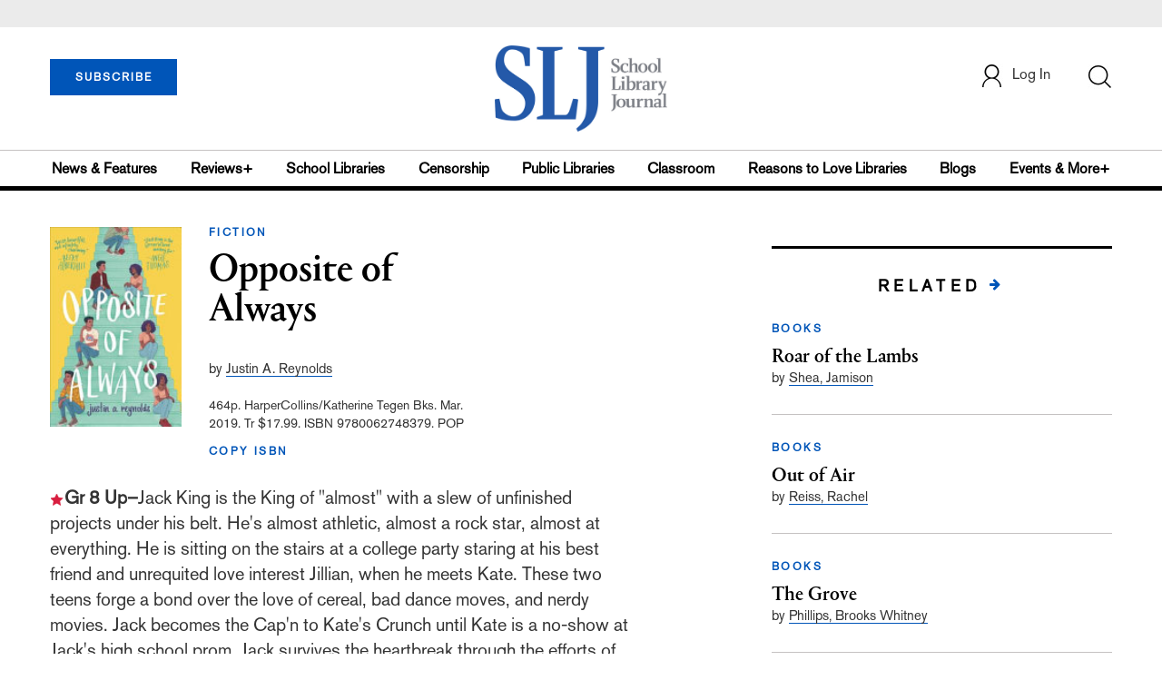

--- FILE ---
content_type: text/html; charset=utf-8
request_url: https://www.google.com/recaptcha/api2/anchor?ar=1&k=6Le9jGEUAAAAACT1ef5qtJgtOLcmDi4oBG0aotm8&co=aHR0cHM6Ly93d3cuc2xqLmNvbTo0NDM.&hl=en&v=PoyoqOPhxBO7pBk68S4YbpHZ&size=normal&anchor-ms=20000&execute-ms=30000&cb=g8g59clpa01i
body_size: 49335
content:
<!DOCTYPE HTML><html dir="ltr" lang="en"><head><meta http-equiv="Content-Type" content="text/html; charset=UTF-8">
<meta http-equiv="X-UA-Compatible" content="IE=edge">
<title>reCAPTCHA</title>
<style type="text/css">
/* cyrillic-ext */
@font-face {
  font-family: 'Roboto';
  font-style: normal;
  font-weight: 400;
  font-stretch: 100%;
  src: url(//fonts.gstatic.com/s/roboto/v48/KFO7CnqEu92Fr1ME7kSn66aGLdTylUAMa3GUBHMdazTgWw.woff2) format('woff2');
  unicode-range: U+0460-052F, U+1C80-1C8A, U+20B4, U+2DE0-2DFF, U+A640-A69F, U+FE2E-FE2F;
}
/* cyrillic */
@font-face {
  font-family: 'Roboto';
  font-style: normal;
  font-weight: 400;
  font-stretch: 100%;
  src: url(//fonts.gstatic.com/s/roboto/v48/KFO7CnqEu92Fr1ME7kSn66aGLdTylUAMa3iUBHMdazTgWw.woff2) format('woff2');
  unicode-range: U+0301, U+0400-045F, U+0490-0491, U+04B0-04B1, U+2116;
}
/* greek-ext */
@font-face {
  font-family: 'Roboto';
  font-style: normal;
  font-weight: 400;
  font-stretch: 100%;
  src: url(//fonts.gstatic.com/s/roboto/v48/KFO7CnqEu92Fr1ME7kSn66aGLdTylUAMa3CUBHMdazTgWw.woff2) format('woff2');
  unicode-range: U+1F00-1FFF;
}
/* greek */
@font-face {
  font-family: 'Roboto';
  font-style: normal;
  font-weight: 400;
  font-stretch: 100%;
  src: url(//fonts.gstatic.com/s/roboto/v48/KFO7CnqEu92Fr1ME7kSn66aGLdTylUAMa3-UBHMdazTgWw.woff2) format('woff2');
  unicode-range: U+0370-0377, U+037A-037F, U+0384-038A, U+038C, U+038E-03A1, U+03A3-03FF;
}
/* math */
@font-face {
  font-family: 'Roboto';
  font-style: normal;
  font-weight: 400;
  font-stretch: 100%;
  src: url(//fonts.gstatic.com/s/roboto/v48/KFO7CnqEu92Fr1ME7kSn66aGLdTylUAMawCUBHMdazTgWw.woff2) format('woff2');
  unicode-range: U+0302-0303, U+0305, U+0307-0308, U+0310, U+0312, U+0315, U+031A, U+0326-0327, U+032C, U+032F-0330, U+0332-0333, U+0338, U+033A, U+0346, U+034D, U+0391-03A1, U+03A3-03A9, U+03B1-03C9, U+03D1, U+03D5-03D6, U+03F0-03F1, U+03F4-03F5, U+2016-2017, U+2034-2038, U+203C, U+2040, U+2043, U+2047, U+2050, U+2057, U+205F, U+2070-2071, U+2074-208E, U+2090-209C, U+20D0-20DC, U+20E1, U+20E5-20EF, U+2100-2112, U+2114-2115, U+2117-2121, U+2123-214F, U+2190, U+2192, U+2194-21AE, U+21B0-21E5, U+21F1-21F2, U+21F4-2211, U+2213-2214, U+2216-22FF, U+2308-230B, U+2310, U+2319, U+231C-2321, U+2336-237A, U+237C, U+2395, U+239B-23B7, U+23D0, U+23DC-23E1, U+2474-2475, U+25AF, U+25B3, U+25B7, U+25BD, U+25C1, U+25CA, U+25CC, U+25FB, U+266D-266F, U+27C0-27FF, U+2900-2AFF, U+2B0E-2B11, U+2B30-2B4C, U+2BFE, U+3030, U+FF5B, U+FF5D, U+1D400-1D7FF, U+1EE00-1EEFF;
}
/* symbols */
@font-face {
  font-family: 'Roboto';
  font-style: normal;
  font-weight: 400;
  font-stretch: 100%;
  src: url(//fonts.gstatic.com/s/roboto/v48/KFO7CnqEu92Fr1ME7kSn66aGLdTylUAMaxKUBHMdazTgWw.woff2) format('woff2');
  unicode-range: U+0001-000C, U+000E-001F, U+007F-009F, U+20DD-20E0, U+20E2-20E4, U+2150-218F, U+2190, U+2192, U+2194-2199, U+21AF, U+21E6-21F0, U+21F3, U+2218-2219, U+2299, U+22C4-22C6, U+2300-243F, U+2440-244A, U+2460-24FF, U+25A0-27BF, U+2800-28FF, U+2921-2922, U+2981, U+29BF, U+29EB, U+2B00-2BFF, U+4DC0-4DFF, U+FFF9-FFFB, U+10140-1018E, U+10190-1019C, U+101A0, U+101D0-101FD, U+102E0-102FB, U+10E60-10E7E, U+1D2C0-1D2D3, U+1D2E0-1D37F, U+1F000-1F0FF, U+1F100-1F1AD, U+1F1E6-1F1FF, U+1F30D-1F30F, U+1F315, U+1F31C, U+1F31E, U+1F320-1F32C, U+1F336, U+1F378, U+1F37D, U+1F382, U+1F393-1F39F, U+1F3A7-1F3A8, U+1F3AC-1F3AF, U+1F3C2, U+1F3C4-1F3C6, U+1F3CA-1F3CE, U+1F3D4-1F3E0, U+1F3ED, U+1F3F1-1F3F3, U+1F3F5-1F3F7, U+1F408, U+1F415, U+1F41F, U+1F426, U+1F43F, U+1F441-1F442, U+1F444, U+1F446-1F449, U+1F44C-1F44E, U+1F453, U+1F46A, U+1F47D, U+1F4A3, U+1F4B0, U+1F4B3, U+1F4B9, U+1F4BB, U+1F4BF, U+1F4C8-1F4CB, U+1F4D6, U+1F4DA, U+1F4DF, U+1F4E3-1F4E6, U+1F4EA-1F4ED, U+1F4F7, U+1F4F9-1F4FB, U+1F4FD-1F4FE, U+1F503, U+1F507-1F50B, U+1F50D, U+1F512-1F513, U+1F53E-1F54A, U+1F54F-1F5FA, U+1F610, U+1F650-1F67F, U+1F687, U+1F68D, U+1F691, U+1F694, U+1F698, U+1F6AD, U+1F6B2, U+1F6B9-1F6BA, U+1F6BC, U+1F6C6-1F6CF, U+1F6D3-1F6D7, U+1F6E0-1F6EA, U+1F6F0-1F6F3, U+1F6F7-1F6FC, U+1F700-1F7FF, U+1F800-1F80B, U+1F810-1F847, U+1F850-1F859, U+1F860-1F887, U+1F890-1F8AD, U+1F8B0-1F8BB, U+1F8C0-1F8C1, U+1F900-1F90B, U+1F93B, U+1F946, U+1F984, U+1F996, U+1F9E9, U+1FA00-1FA6F, U+1FA70-1FA7C, U+1FA80-1FA89, U+1FA8F-1FAC6, U+1FACE-1FADC, U+1FADF-1FAE9, U+1FAF0-1FAF8, U+1FB00-1FBFF;
}
/* vietnamese */
@font-face {
  font-family: 'Roboto';
  font-style: normal;
  font-weight: 400;
  font-stretch: 100%;
  src: url(//fonts.gstatic.com/s/roboto/v48/KFO7CnqEu92Fr1ME7kSn66aGLdTylUAMa3OUBHMdazTgWw.woff2) format('woff2');
  unicode-range: U+0102-0103, U+0110-0111, U+0128-0129, U+0168-0169, U+01A0-01A1, U+01AF-01B0, U+0300-0301, U+0303-0304, U+0308-0309, U+0323, U+0329, U+1EA0-1EF9, U+20AB;
}
/* latin-ext */
@font-face {
  font-family: 'Roboto';
  font-style: normal;
  font-weight: 400;
  font-stretch: 100%;
  src: url(//fonts.gstatic.com/s/roboto/v48/KFO7CnqEu92Fr1ME7kSn66aGLdTylUAMa3KUBHMdazTgWw.woff2) format('woff2');
  unicode-range: U+0100-02BA, U+02BD-02C5, U+02C7-02CC, U+02CE-02D7, U+02DD-02FF, U+0304, U+0308, U+0329, U+1D00-1DBF, U+1E00-1E9F, U+1EF2-1EFF, U+2020, U+20A0-20AB, U+20AD-20C0, U+2113, U+2C60-2C7F, U+A720-A7FF;
}
/* latin */
@font-face {
  font-family: 'Roboto';
  font-style: normal;
  font-weight: 400;
  font-stretch: 100%;
  src: url(//fonts.gstatic.com/s/roboto/v48/KFO7CnqEu92Fr1ME7kSn66aGLdTylUAMa3yUBHMdazQ.woff2) format('woff2');
  unicode-range: U+0000-00FF, U+0131, U+0152-0153, U+02BB-02BC, U+02C6, U+02DA, U+02DC, U+0304, U+0308, U+0329, U+2000-206F, U+20AC, U+2122, U+2191, U+2193, U+2212, U+2215, U+FEFF, U+FFFD;
}
/* cyrillic-ext */
@font-face {
  font-family: 'Roboto';
  font-style: normal;
  font-weight: 500;
  font-stretch: 100%;
  src: url(//fonts.gstatic.com/s/roboto/v48/KFO7CnqEu92Fr1ME7kSn66aGLdTylUAMa3GUBHMdazTgWw.woff2) format('woff2');
  unicode-range: U+0460-052F, U+1C80-1C8A, U+20B4, U+2DE0-2DFF, U+A640-A69F, U+FE2E-FE2F;
}
/* cyrillic */
@font-face {
  font-family: 'Roboto';
  font-style: normal;
  font-weight: 500;
  font-stretch: 100%;
  src: url(//fonts.gstatic.com/s/roboto/v48/KFO7CnqEu92Fr1ME7kSn66aGLdTylUAMa3iUBHMdazTgWw.woff2) format('woff2');
  unicode-range: U+0301, U+0400-045F, U+0490-0491, U+04B0-04B1, U+2116;
}
/* greek-ext */
@font-face {
  font-family: 'Roboto';
  font-style: normal;
  font-weight: 500;
  font-stretch: 100%;
  src: url(//fonts.gstatic.com/s/roboto/v48/KFO7CnqEu92Fr1ME7kSn66aGLdTylUAMa3CUBHMdazTgWw.woff2) format('woff2');
  unicode-range: U+1F00-1FFF;
}
/* greek */
@font-face {
  font-family: 'Roboto';
  font-style: normal;
  font-weight: 500;
  font-stretch: 100%;
  src: url(//fonts.gstatic.com/s/roboto/v48/KFO7CnqEu92Fr1ME7kSn66aGLdTylUAMa3-UBHMdazTgWw.woff2) format('woff2');
  unicode-range: U+0370-0377, U+037A-037F, U+0384-038A, U+038C, U+038E-03A1, U+03A3-03FF;
}
/* math */
@font-face {
  font-family: 'Roboto';
  font-style: normal;
  font-weight: 500;
  font-stretch: 100%;
  src: url(//fonts.gstatic.com/s/roboto/v48/KFO7CnqEu92Fr1ME7kSn66aGLdTylUAMawCUBHMdazTgWw.woff2) format('woff2');
  unicode-range: U+0302-0303, U+0305, U+0307-0308, U+0310, U+0312, U+0315, U+031A, U+0326-0327, U+032C, U+032F-0330, U+0332-0333, U+0338, U+033A, U+0346, U+034D, U+0391-03A1, U+03A3-03A9, U+03B1-03C9, U+03D1, U+03D5-03D6, U+03F0-03F1, U+03F4-03F5, U+2016-2017, U+2034-2038, U+203C, U+2040, U+2043, U+2047, U+2050, U+2057, U+205F, U+2070-2071, U+2074-208E, U+2090-209C, U+20D0-20DC, U+20E1, U+20E5-20EF, U+2100-2112, U+2114-2115, U+2117-2121, U+2123-214F, U+2190, U+2192, U+2194-21AE, U+21B0-21E5, U+21F1-21F2, U+21F4-2211, U+2213-2214, U+2216-22FF, U+2308-230B, U+2310, U+2319, U+231C-2321, U+2336-237A, U+237C, U+2395, U+239B-23B7, U+23D0, U+23DC-23E1, U+2474-2475, U+25AF, U+25B3, U+25B7, U+25BD, U+25C1, U+25CA, U+25CC, U+25FB, U+266D-266F, U+27C0-27FF, U+2900-2AFF, U+2B0E-2B11, U+2B30-2B4C, U+2BFE, U+3030, U+FF5B, U+FF5D, U+1D400-1D7FF, U+1EE00-1EEFF;
}
/* symbols */
@font-face {
  font-family: 'Roboto';
  font-style: normal;
  font-weight: 500;
  font-stretch: 100%;
  src: url(//fonts.gstatic.com/s/roboto/v48/KFO7CnqEu92Fr1ME7kSn66aGLdTylUAMaxKUBHMdazTgWw.woff2) format('woff2');
  unicode-range: U+0001-000C, U+000E-001F, U+007F-009F, U+20DD-20E0, U+20E2-20E4, U+2150-218F, U+2190, U+2192, U+2194-2199, U+21AF, U+21E6-21F0, U+21F3, U+2218-2219, U+2299, U+22C4-22C6, U+2300-243F, U+2440-244A, U+2460-24FF, U+25A0-27BF, U+2800-28FF, U+2921-2922, U+2981, U+29BF, U+29EB, U+2B00-2BFF, U+4DC0-4DFF, U+FFF9-FFFB, U+10140-1018E, U+10190-1019C, U+101A0, U+101D0-101FD, U+102E0-102FB, U+10E60-10E7E, U+1D2C0-1D2D3, U+1D2E0-1D37F, U+1F000-1F0FF, U+1F100-1F1AD, U+1F1E6-1F1FF, U+1F30D-1F30F, U+1F315, U+1F31C, U+1F31E, U+1F320-1F32C, U+1F336, U+1F378, U+1F37D, U+1F382, U+1F393-1F39F, U+1F3A7-1F3A8, U+1F3AC-1F3AF, U+1F3C2, U+1F3C4-1F3C6, U+1F3CA-1F3CE, U+1F3D4-1F3E0, U+1F3ED, U+1F3F1-1F3F3, U+1F3F5-1F3F7, U+1F408, U+1F415, U+1F41F, U+1F426, U+1F43F, U+1F441-1F442, U+1F444, U+1F446-1F449, U+1F44C-1F44E, U+1F453, U+1F46A, U+1F47D, U+1F4A3, U+1F4B0, U+1F4B3, U+1F4B9, U+1F4BB, U+1F4BF, U+1F4C8-1F4CB, U+1F4D6, U+1F4DA, U+1F4DF, U+1F4E3-1F4E6, U+1F4EA-1F4ED, U+1F4F7, U+1F4F9-1F4FB, U+1F4FD-1F4FE, U+1F503, U+1F507-1F50B, U+1F50D, U+1F512-1F513, U+1F53E-1F54A, U+1F54F-1F5FA, U+1F610, U+1F650-1F67F, U+1F687, U+1F68D, U+1F691, U+1F694, U+1F698, U+1F6AD, U+1F6B2, U+1F6B9-1F6BA, U+1F6BC, U+1F6C6-1F6CF, U+1F6D3-1F6D7, U+1F6E0-1F6EA, U+1F6F0-1F6F3, U+1F6F7-1F6FC, U+1F700-1F7FF, U+1F800-1F80B, U+1F810-1F847, U+1F850-1F859, U+1F860-1F887, U+1F890-1F8AD, U+1F8B0-1F8BB, U+1F8C0-1F8C1, U+1F900-1F90B, U+1F93B, U+1F946, U+1F984, U+1F996, U+1F9E9, U+1FA00-1FA6F, U+1FA70-1FA7C, U+1FA80-1FA89, U+1FA8F-1FAC6, U+1FACE-1FADC, U+1FADF-1FAE9, U+1FAF0-1FAF8, U+1FB00-1FBFF;
}
/* vietnamese */
@font-face {
  font-family: 'Roboto';
  font-style: normal;
  font-weight: 500;
  font-stretch: 100%;
  src: url(//fonts.gstatic.com/s/roboto/v48/KFO7CnqEu92Fr1ME7kSn66aGLdTylUAMa3OUBHMdazTgWw.woff2) format('woff2');
  unicode-range: U+0102-0103, U+0110-0111, U+0128-0129, U+0168-0169, U+01A0-01A1, U+01AF-01B0, U+0300-0301, U+0303-0304, U+0308-0309, U+0323, U+0329, U+1EA0-1EF9, U+20AB;
}
/* latin-ext */
@font-face {
  font-family: 'Roboto';
  font-style: normal;
  font-weight: 500;
  font-stretch: 100%;
  src: url(//fonts.gstatic.com/s/roboto/v48/KFO7CnqEu92Fr1ME7kSn66aGLdTylUAMa3KUBHMdazTgWw.woff2) format('woff2');
  unicode-range: U+0100-02BA, U+02BD-02C5, U+02C7-02CC, U+02CE-02D7, U+02DD-02FF, U+0304, U+0308, U+0329, U+1D00-1DBF, U+1E00-1E9F, U+1EF2-1EFF, U+2020, U+20A0-20AB, U+20AD-20C0, U+2113, U+2C60-2C7F, U+A720-A7FF;
}
/* latin */
@font-face {
  font-family: 'Roboto';
  font-style: normal;
  font-weight: 500;
  font-stretch: 100%;
  src: url(//fonts.gstatic.com/s/roboto/v48/KFO7CnqEu92Fr1ME7kSn66aGLdTylUAMa3yUBHMdazQ.woff2) format('woff2');
  unicode-range: U+0000-00FF, U+0131, U+0152-0153, U+02BB-02BC, U+02C6, U+02DA, U+02DC, U+0304, U+0308, U+0329, U+2000-206F, U+20AC, U+2122, U+2191, U+2193, U+2212, U+2215, U+FEFF, U+FFFD;
}
/* cyrillic-ext */
@font-face {
  font-family: 'Roboto';
  font-style: normal;
  font-weight: 900;
  font-stretch: 100%;
  src: url(//fonts.gstatic.com/s/roboto/v48/KFO7CnqEu92Fr1ME7kSn66aGLdTylUAMa3GUBHMdazTgWw.woff2) format('woff2');
  unicode-range: U+0460-052F, U+1C80-1C8A, U+20B4, U+2DE0-2DFF, U+A640-A69F, U+FE2E-FE2F;
}
/* cyrillic */
@font-face {
  font-family: 'Roboto';
  font-style: normal;
  font-weight: 900;
  font-stretch: 100%;
  src: url(//fonts.gstatic.com/s/roboto/v48/KFO7CnqEu92Fr1ME7kSn66aGLdTylUAMa3iUBHMdazTgWw.woff2) format('woff2');
  unicode-range: U+0301, U+0400-045F, U+0490-0491, U+04B0-04B1, U+2116;
}
/* greek-ext */
@font-face {
  font-family: 'Roboto';
  font-style: normal;
  font-weight: 900;
  font-stretch: 100%;
  src: url(//fonts.gstatic.com/s/roboto/v48/KFO7CnqEu92Fr1ME7kSn66aGLdTylUAMa3CUBHMdazTgWw.woff2) format('woff2');
  unicode-range: U+1F00-1FFF;
}
/* greek */
@font-face {
  font-family: 'Roboto';
  font-style: normal;
  font-weight: 900;
  font-stretch: 100%;
  src: url(//fonts.gstatic.com/s/roboto/v48/KFO7CnqEu92Fr1ME7kSn66aGLdTylUAMa3-UBHMdazTgWw.woff2) format('woff2');
  unicode-range: U+0370-0377, U+037A-037F, U+0384-038A, U+038C, U+038E-03A1, U+03A3-03FF;
}
/* math */
@font-face {
  font-family: 'Roboto';
  font-style: normal;
  font-weight: 900;
  font-stretch: 100%;
  src: url(//fonts.gstatic.com/s/roboto/v48/KFO7CnqEu92Fr1ME7kSn66aGLdTylUAMawCUBHMdazTgWw.woff2) format('woff2');
  unicode-range: U+0302-0303, U+0305, U+0307-0308, U+0310, U+0312, U+0315, U+031A, U+0326-0327, U+032C, U+032F-0330, U+0332-0333, U+0338, U+033A, U+0346, U+034D, U+0391-03A1, U+03A3-03A9, U+03B1-03C9, U+03D1, U+03D5-03D6, U+03F0-03F1, U+03F4-03F5, U+2016-2017, U+2034-2038, U+203C, U+2040, U+2043, U+2047, U+2050, U+2057, U+205F, U+2070-2071, U+2074-208E, U+2090-209C, U+20D0-20DC, U+20E1, U+20E5-20EF, U+2100-2112, U+2114-2115, U+2117-2121, U+2123-214F, U+2190, U+2192, U+2194-21AE, U+21B0-21E5, U+21F1-21F2, U+21F4-2211, U+2213-2214, U+2216-22FF, U+2308-230B, U+2310, U+2319, U+231C-2321, U+2336-237A, U+237C, U+2395, U+239B-23B7, U+23D0, U+23DC-23E1, U+2474-2475, U+25AF, U+25B3, U+25B7, U+25BD, U+25C1, U+25CA, U+25CC, U+25FB, U+266D-266F, U+27C0-27FF, U+2900-2AFF, U+2B0E-2B11, U+2B30-2B4C, U+2BFE, U+3030, U+FF5B, U+FF5D, U+1D400-1D7FF, U+1EE00-1EEFF;
}
/* symbols */
@font-face {
  font-family: 'Roboto';
  font-style: normal;
  font-weight: 900;
  font-stretch: 100%;
  src: url(//fonts.gstatic.com/s/roboto/v48/KFO7CnqEu92Fr1ME7kSn66aGLdTylUAMaxKUBHMdazTgWw.woff2) format('woff2');
  unicode-range: U+0001-000C, U+000E-001F, U+007F-009F, U+20DD-20E0, U+20E2-20E4, U+2150-218F, U+2190, U+2192, U+2194-2199, U+21AF, U+21E6-21F0, U+21F3, U+2218-2219, U+2299, U+22C4-22C6, U+2300-243F, U+2440-244A, U+2460-24FF, U+25A0-27BF, U+2800-28FF, U+2921-2922, U+2981, U+29BF, U+29EB, U+2B00-2BFF, U+4DC0-4DFF, U+FFF9-FFFB, U+10140-1018E, U+10190-1019C, U+101A0, U+101D0-101FD, U+102E0-102FB, U+10E60-10E7E, U+1D2C0-1D2D3, U+1D2E0-1D37F, U+1F000-1F0FF, U+1F100-1F1AD, U+1F1E6-1F1FF, U+1F30D-1F30F, U+1F315, U+1F31C, U+1F31E, U+1F320-1F32C, U+1F336, U+1F378, U+1F37D, U+1F382, U+1F393-1F39F, U+1F3A7-1F3A8, U+1F3AC-1F3AF, U+1F3C2, U+1F3C4-1F3C6, U+1F3CA-1F3CE, U+1F3D4-1F3E0, U+1F3ED, U+1F3F1-1F3F3, U+1F3F5-1F3F7, U+1F408, U+1F415, U+1F41F, U+1F426, U+1F43F, U+1F441-1F442, U+1F444, U+1F446-1F449, U+1F44C-1F44E, U+1F453, U+1F46A, U+1F47D, U+1F4A3, U+1F4B0, U+1F4B3, U+1F4B9, U+1F4BB, U+1F4BF, U+1F4C8-1F4CB, U+1F4D6, U+1F4DA, U+1F4DF, U+1F4E3-1F4E6, U+1F4EA-1F4ED, U+1F4F7, U+1F4F9-1F4FB, U+1F4FD-1F4FE, U+1F503, U+1F507-1F50B, U+1F50D, U+1F512-1F513, U+1F53E-1F54A, U+1F54F-1F5FA, U+1F610, U+1F650-1F67F, U+1F687, U+1F68D, U+1F691, U+1F694, U+1F698, U+1F6AD, U+1F6B2, U+1F6B9-1F6BA, U+1F6BC, U+1F6C6-1F6CF, U+1F6D3-1F6D7, U+1F6E0-1F6EA, U+1F6F0-1F6F3, U+1F6F7-1F6FC, U+1F700-1F7FF, U+1F800-1F80B, U+1F810-1F847, U+1F850-1F859, U+1F860-1F887, U+1F890-1F8AD, U+1F8B0-1F8BB, U+1F8C0-1F8C1, U+1F900-1F90B, U+1F93B, U+1F946, U+1F984, U+1F996, U+1F9E9, U+1FA00-1FA6F, U+1FA70-1FA7C, U+1FA80-1FA89, U+1FA8F-1FAC6, U+1FACE-1FADC, U+1FADF-1FAE9, U+1FAF0-1FAF8, U+1FB00-1FBFF;
}
/* vietnamese */
@font-face {
  font-family: 'Roboto';
  font-style: normal;
  font-weight: 900;
  font-stretch: 100%;
  src: url(//fonts.gstatic.com/s/roboto/v48/KFO7CnqEu92Fr1ME7kSn66aGLdTylUAMa3OUBHMdazTgWw.woff2) format('woff2');
  unicode-range: U+0102-0103, U+0110-0111, U+0128-0129, U+0168-0169, U+01A0-01A1, U+01AF-01B0, U+0300-0301, U+0303-0304, U+0308-0309, U+0323, U+0329, U+1EA0-1EF9, U+20AB;
}
/* latin-ext */
@font-face {
  font-family: 'Roboto';
  font-style: normal;
  font-weight: 900;
  font-stretch: 100%;
  src: url(//fonts.gstatic.com/s/roboto/v48/KFO7CnqEu92Fr1ME7kSn66aGLdTylUAMa3KUBHMdazTgWw.woff2) format('woff2');
  unicode-range: U+0100-02BA, U+02BD-02C5, U+02C7-02CC, U+02CE-02D7, U+02DD-02FF, U+0304, U+0308, U+0329, U+1D00-1DBF, U+1E00-1E9F, U+1EF2-1EFF, U+2020, U+20A0-20AB, U+20AD-20C0, U+2113, U+2C60-2C7F, U+A720-A7FF;
}
/* latin */
@font-face {
  font-family: 'Roboto';
  font-style: normal;
  font-weight: 900;
  font-stretch: 100%;
  src: url(//fonts.gstatic.com/s/roboto/v48/KFO7CnqEu92Fr1ME7kSn66aGLdTylUAMa3yUBHMdazQ.woff2) format('woff2');
  unicode-range: U+0000-00FF, U+0131, U+0152-0153, U+02BB-02BC, U+02C6, U+02DA, U+02DC, U+0304, U+0308, U+0329, U+2000-206F, U+20AC, U+2122, U+2191, U+2193, U+2212, U+2215, U+FEFF, U+FFFD;
}

</style>
<link rel="stylesheet" type="text/css" href="https://www.gstatic.com/recaptcha/releases/PoyoqOPhxBO7pBk68S4YbpHZ/styles__ltr.css">
<script nonce="3UndykaQaOqaOCbcWEGgQA" type="text/javascript">window['__recaptcha_api'] = 'https://www.google.com/recaptcha/api2/';</script>
<script type="text/javascript" src="https://www.gstatic.com/recaptcha/releases/PoyoqOPhxBO7pBk68S4YbpHZ/recaptcha__en.js" nonce="3UndykaQaOqaOCbcWEGgQA">
      
    </script></head>
<body><div id="rc-anchor-alert" class="rc-anchor-alert"></div>
<input type="hidden" id="recaptcha-token" value="[base64]">
<script type="text/javascript" nonce="3UndykaQaOqaOCbcWEGgQA">
      recaptcha.anchor.Main.init("[\x22ainput\x22,[\x22bgdata\x22,\x22\x22,\[base64]/[base64]/MjU1Ong/[base64]/[base64]/[base64]/[base64]/[base64]/[base64]/[base64]/[base64]/[base64]/[base64]/[base64]/[base64]/[base64]/[base64]/[base64]\\u003d\x22,\[base64]\x22,\x22I2BeHsOKMFHCkMKGwpLCvcO0acKVwo7DhUnDjsKWwqPDollmw4rCjcK1IsOeEsOIRHRKBsK3YzVxNijCgmttw6BkGxlwMMOGw5/Dj1bDj0TDmMOEFsOWaMOLwoPCpMK9wrzCnjcAw45Ew60laEMMwrbDmsKlJ0Y/VMONwophZcK3woPClz7DhsKmGMK3aMKyc8KvScKVw6dJwqJdw4Irw74KwrsFaTHDpQnCk35mw4Q9w54lGD/CmsKbwpzCvsOyGHrDuQvDg8KRwqjCuhtLw6rDicKxNcKNSMO8wpjDtWNowqPCuAfDvcOMwoTCncKEMMKiMjg7w4DClHBWwpgZwpNiK2J2cmPDgMOUwoBRRwl/w7/CqADDlCDDgSwSLkVhGRABwrdqw5fCusOjwpPCj8K7bsORw4cVwp0rwqERwo/DjMOZwpzDhsKFLsKZBjUlX1FUT8OUw75Rw6Miwqk0wqDCgwIgfFJoecKbD8KPfkzCjMOkfn50wrbChcOXwqLCr0XDhWfCoMO/wovCtMKkw40vwp3DtsO6w4rCvjhCKMKewpbDo8K/[base64]/[base64]/[base64]/LmgFw6MBdRh0QMKKwr3CvmVTC8KMw5DCtMKxw7zDkyPCsMOPwoTDp8OSe8ODwrXDk8O+HsKcwqvDn8OWw7YnbcK/wpgsw4LCoxxgw6gHw60qwqIHQyPDqjV/w6AQfcKQW8OCd8OPw6dSJcK0aMO6w6/CpcO/acK7w7HCnxo/WybCq0nCnyHCsMKEwrRswpUDwrMHN8KTwoJCw4J9A2nCi8OYwovCnMOnwq/[base64]/[base64]/Ck0nDh8Kiw5QdwpceWsKEw5UFwprDpMOzMVbDgMOCEsKmMcKkw7HDncO0wonCoxPDtz8pVQbCqQ9GHWrCm8OFwok0w4rDhMOiwrLDhQVnwq4+bQPDuQ88w4TDlmHCkGhFwpbDkAbDsCfCjMKVw7IlKMO4DcK3w7/[base64]/[base64]/SgLDo2HDuMKqZMK/fMKfwojCj8KZGiLCt8KFwpDClmIZw43ClxUod8OfXn9gwp3DthPDksKvw7nCosOVw6gkM8OGwrzCvsKYFsOlwqAjwqjDhsKVwrPChsKqEQA8wr1veX/DoEHCkmzCpxbDj2rDksO1awgnw5jColfDt1sTRSbCvcOGSMOHwo/[base64]/[base64]/CFNdwoHDlHHDpcKUT8OtB3LDmcO8w5LCsEhewr4TY8Obw4sbw6RcIMKkUsOCwr9yDjA0AsKbwoQYccOHwofCv8OYU8OgA8OgwrbDq2guI1EDw4FqD0PDuxzCoV1YwrrColtYX8KAw4fDq8Ovw4Fhw4vCnxJVDsOeDMKEwrpEwq/Dj8OFwrPDoMKgw6DCqcK+cEnChxg8Q8KfFVxYacOWHMKaw73DhcOhQ1LCtmzDswrCng9vwrZVwpU/GsOXwrjDgUslHQ1Iw60rICFnwozCpENwwrQNw4J2wqReEMOAfFwHwpXDjkPCvcKJwr/[base64]/[base64]/DnXjCrXA2w6Qcw7kJw4B7w6ltw4bDgcOFEMKcRsKHw5rCnMOJw5csb8OKDF/CjsKgwonDqsKrwoERZnHDn2fDqcOpJDofw5nDlcKJDDDDjFLDsWkaw6HCjcOXTAtlYEcVwqYtw7XCpCMHw7FZasOVw5Q5w5dNw7TCtwpHw5ZLwoXDv2NaMcKIIcO5PWjDmGJfZMOXwrl/[base64]/Cv8KCw57DnMOnwrLDkix0w7l/HcOGw73DiRPDh8OPNcOPw4d8w6Mgw7pWwpFDY23DiW4nw7s1dcOuw6wjNMKge8KYFR8BwoPDkyrCgXvCuXrDr1vCmGrDnH4ufyfCg1PDl3JEHsOuwrxQw5Uowpxiwq5gw4Q+RMO8M2HDiXB9VMKGw4UtIFZiw7YEEMKsw40xw67CrsOMwrluIcOgwo0kNcKvwo/DoMObw6jCgmRrwrXDtTAaWcOaGsK/[base64]/[base64]/wq/DuEzCosKgw7BSwpHDhMK1wpzCmSkZwrzDjCEaYMKIG1tkw6LDhcK+w47CigoAZ8K9CsKKw5hfDcOTFSpEwpICPcOBw5gPw48Rw6/DtXEzw6vDucKIw6HCm8OKCn4uCcOCLxHDlkvDpBhmwpTCv8KuwrTDghTDl8KdATnDg8KlwofDpMOxYi3CqkXChXU0wqbCjcKResKLUcKnw4NFwrLDrMObwq8Uw53ClcKGw7DCl2zDrhNTTMOxwqMPJXXClsK8w4nCmMOiwprChlPCpMOEw5nCvjnDusK2w6/DpsOjw6xwEQZKK8KawoEcwpZ8A8OrBiwLV8KzIF7DnMKwCsORw4jCnz3CixVnGUhFwqLDnAVZR0jCgMK7LAPDvsOdw5VSESrCqiXDscOiw44Ww47DgMO4Ti/DjcO8w4MsdMORwrDCt8KPaSQlaCnDrlEGw49PLcKOe8O3wqQvwosew4TCqsKWBMKrw7Q3wqrCn8Olw4V8w7vCjTDDvMO1KwJXwoXCoBANKMKlOsO/wobClMOJw4PDmlHDpMKRUWgWw5TDnnTDuVDDnn7CqMKSw4IYw5fCucOlwqh/[base64]/w69NEHjCk8OoOsOOTWnCp8KBPz/CpMOTwoMqTTInw7kGI3V1esOGwr1jwonCo8KewqZyQzrDnHouwoQPw58bw4wJw6gyw4jCp8Ouw78CZcOTMC7DnsOqwpFuwoHDmVPDg8Omw5x+N3UIw6/Dm8K3w5FlDTVcw5nDl3nDusORSMKcw7jCg2ZWwoVOw7EfwqnCmMKyw6dQT2nDjBTDjArCh8KETMKNw5gLw4nDtsKIIiPDsz7ChUPDjgTCjMOBX8OkcsKedVDDqcKSw6zCnsKHasKRwqbDs8O3SMOOFMK5K8KRw51/[base64]/[base64]/CuH4FYXLCpx8/Bk3DiMOjw4Z3W8KtXHoIwpxHW15Ew6jDj8Otw4nCoyQqwoxrZDgUwqZaw4/CoBp8wplvHcKbwpnCtMOgw4sVw5ZhJsOkwpLDmcKqZsOkwozDpCLDpkrCg8KZworDlwxvbFVqw5zDiCXDlcOXBiXCrntVw7jDsVvCqT8xwpdywrjDvsOWwqBCwrTCow7DusKkwoM/FDMrw7MMO8KVw67CpUjDmG/CrUPDrcO4w5NGw5TCgsKXwo3Coxx2QsOMwo/DosK7woheDHrDtsOzwp0WQMOmw4XCtcOhw4HDg8KPw6nDjzzDn8KTwoBJw4lkw4A4LMOLT8KqwqRYI8K7w7vCj8OLw4tNV1kbdBzDu2fCkWfDrUvCmHIKbcOTM8OIG8K0PjR/[base64]/CmwjCt8KuwpBow5HCtcOUAsO3wpFuwp0SwonDsVvCg8OrG3vDj8OIw7HDlsOKWcOyw6Z3wpQPblYYOBRgFT3Dim0hwqgjw6nDvsK1w67DrsKhA8Oiwr4ARMKsWMKew6DDgHAJFzDCvGbDsH/[base64]/wpbDjcOSwo8owqfDqcKUw7hZw5rDtibDl8OzwqjDhV47WMKNw4DDp1Zlw6hddsKvw78XO8KzKw1Ow7A+RsOVEwopw7kQw6wywrVMMCdeEzjDlsOSWzLCiBIsw6/DrsKdw6nDrW3DsmnCjMOjw7wqw43DrkBGIcOZw54Ow5nCtRLDvD3DjMOEwrfCpVHCvMK6wpvDmU3ClMK6wpvCncORw6PDvl0zAsOKw68sw4DCkMO9clDCtcKddnnDrwHDnC03wrTDsQbDuXPDscKzC0PCjsK6w7JkZ8KaTQIrOQXDj18qwoBuFj/DpWPDpcOkw4EwwpsEw51+HsORwpZfKMKrwpIAdh47w7TDkMOBCsO0ciUbwqN0TcKdwq0lGg5UwoTCmsO0w7NsEk3CicKGRMOfw5/[base64]/Dqw/[base64]/CkF0Rw6Q6w4QKUXHCi8OTVcOtIsOTFMKFZ8KtO0lhZi5HTmnChsO+w4rDt18OwrxswqXDvcOZVMKRwo7CtTcxwplwd1PDpiHDiig+w7coB27DrWg+wrZNw6V8HcKdQlAJw7AhSMKpKEgJwq1uw43CuhYTw6J8wqRuw6HDrT1RXhxLZsKZYMKoaMK3W1VQVcO/wqnDqsO2w6J6SMK8GMKAwoPDqsO2dcKAw7DDv2ImJMOcDHQuT8KnwpB/[base64]/DvcKfw4sjGCYVb8OHw5PDjDgTMirCiRbCgsOdw7wowqXDg2jDuMOzX8KUwqHDmMOdwqIGw7kDwqDDscOYwpwVw6diw7DDt8OKJsOCOsK2cn1OGcOJw73DqsOLGsKXworCvFDDjcOKf1/DpsKnLBkmw6ZlQsOzGcOhfMO8K8KNwr/DtyBFwoZNw6U1wok2w53Co8KmwpXDlGLDvGjDm3p+OsOZcMOywothw4DDoSfDo8KjdsOyw4ckTXM+w6wXwpI5KMKIw6I0fiNuw7/Ctnw5Z8OgCmbCqRpJwrAaMAPDkMOJFcOmwqLCgnQ7w4TCq8KOWQjDgEhMw7VBB8OaW8KHb1RDW8K/w5bCosKPJgJ5PBYBwoHDpy3CrWTCoMOje2wPOcKgJ8OswqhpJMOFw63CmBbCiyrCrizDmmBawph7TkZzw77DtMKgaR7Dp8Ofw6bCpHcpwpcgw5DDgiTCi8K1IcKOwofDpsKHw5/[base64]/CuEU/wrvCtsOeK8K2e8KnfV0tw7PDgDPCq3XCl1NVV8Kbw4BWQS81woINPHXCuVIrKcKqwoLDtUJMw6PCtmTDmMOPwr7Dlj/Di8KnOMKQw5TCvDDDl8OPwpLCimDCkiBfwpYswpcPY3jCvsO/w4DDvMOGeMOnNHPCucOtYQYUw5slQzbDiCzCn0wbI8OlZ0PDt1zCocOWwpTCmMKXK2M9wrPDqsO7wqk/[base64]/CsWEpGnTCm1PDgHvClMObUBDCs8KZNT8Ywr3CusKpwp1zdMKtw7IIw6oOwr4qOXhoKcKOwpBMwp7ConDDp8KILUrCpT/DscK9woVtQXRyLSbCp8OuI8KXQsKzScOswoEGwqbDisOvccOIwrhCT8OyMGzClRxhwoDDrsOXw61SwoXChMKmwr9cSMKMNsONGMKmRcOwHh/DngVnw59NwrnDhAxUwpvCl8O6wovDmBQ/UsOXw78yEV1tw7l+w6BKA8K+asOZw7XDj1pqbsKeVnnCqgJIw7ZuXF/[base64]/Dg8OPP8K+I8OLMjPCjQTCkcKbHsKyG2hTw5LDsMOba8Oww4czHsK7DXXCq8OMw7PCiWbCnRhHw6/ClcOywqslb39DH8K3ejjCvB/ClFs8wo/[base64]/DgMKFw4tUwrM+KMKNEcOiwrLDhgRYXjdBwrzDt8KXwr/CknzDlFbDsyrCmXfCqw3DhhMgwpYJRB3CkcKHw6TCqMKKwp5EORjCicK8w7PDi0RNBsKfw4fCsRJ1wpFQP3kCwoMAJkzDiFNsw7QqCnxlwqfDhEIjwq1OKcKuaTjDmXzCucO9w5XDkMKdW8K1wokzwr/CgcKFwod7KMOxwp7ClcKZB8K7RhzDjcOTGgHDghViMcKVw4fCgMODSMOTSsKcwovDnFLDoRPDrgDCjCjCpsO0LRw1w41Xw4/[base64]/Cm8OJdsOaUDrDuVtcw6VqTMOhw40Pw7ErJsOGHBDDmcKAfcKbw5vDjMK8U20zJMKGwrTDp0N8w5TCiWzCocOcLMOGUCPDiRvDnQDCtcOnbFbDqgw7wqJWLX0NAsO0w6dcA8Kcw6PCnFfCiTfDkcKGw6bDnhNLw4/DvCAhasOswpzCtS3CmDxww5LCmVwuwq/CvcKvbcOKZMK4w4HClwJidzXCuFVcwr9ZQg3ChjM1wozCjcKuSGAqwqR/w6lmwqNOw7cwHcOXWsOIwohXwqMCH2/DnmQCBsOuwrbCrBJpwoEUwovDksO9K8KJOsOYPR8nwrQ7wpDCg8OCYsKzeXd5CMOJGyfDj0bDtiXDisKwd8O9w5MwY8Olw7vCiRtCwp/CuMKnYMKewp7DpgPDpEVxwpgLw6QJwrM8wr8yw69Qc8OpbcKLw5PCusO+J8KrJhrDtwgqRMOIwq/DtMOMwqBsUcOiJ8OpwoDDncOuR0FgwrTCnnfDn8OAH8O1wq3CiRXCtzJuZ8O+TilROMKZw4JIw6I6wrXCssOoFQl5w6/CjXfDp8K+dj5Ew77CgWHCpsO1wofDmGrCrCM7XG/DhzUzE8KSwpDCjRPDr8OJEzrCqDcVJ1Z8CsK/[base64]/IRjCsDozw4nDhsOhADbDh2V7w5XDkMK+wrDClsO/ZiFVJ1gGHMKKwrx4ZcO3HGVkw7slw5zCqC3DnsOXw69aY3pJwqxWw6Zlw6HDozjCsMO4w6YRw7MJw5zDkUhONHrChh/CuHElIgEZTMO3wqA0VsKQwpTDjsKrPMOFw7jCrsO0KT9tMBHDi8OLw48bSAjDn3pvORwrRcOJSAnDkMK0wqtGHwkaQFXDq8K4DsKAP8KKwrzDksOjLk/[base64]/w6nCsGRWw7w0QsKRRcKfE1/[base64]/ClCQMTsKRwrPDmR/Cv8OUBcKrbTY+Y8Oow6oDAy/CoCzCjSlnZcOhTsO8wovCv3/DrMOdY2DDmCzCsx4gV8Kxw57ClR3CiRDCulfDkFfDsEXCtABJHjvCnsO6LsO5wpnDh8K+ST1Awp7DlMOGw7cAWglOIcKLwp87OsO/w6gww7PCrcK/[base64]/w6t4RlHDq8Ofw4HDuzTDscOmYMKFN8KQf8O5dDoiCcKCwrXDsE4KwoAXCnPCqRXDtzvCocO3Djkhw43DjcObwpXCq8Ojwp0Wwqgxw6Ejw4Fhw6Q6woTDncKXw41Swod7KWDDiMKgwoEVw7Zlw4pHO8OmJMK/[base64]/woBAw7PDjRPDjCQWNcOOBsOofDthwqsoY8KKMMK9bwlLWC3DhgvCkBfClQHDk8OKU8O6wqvDozVcwoUZaMKrIVTCp8KRw5dyeXdJw7g/w6wbd8OowqkbKHPDtRIgwqRBwog7EEsuw6bDkcOIZizCkCvCpcORW8KnBsOWJQxcLcO5w7LCp8O0woxKQcODw5JHI2otWgDCiMKpwqxLw7IGbcOvwrdGUmEHP0PDrUpUwqTCm8OCwoHCv0QCw5thPk/Cn8KsB1h6wpnCh8KsdQppHmzDr8OGw7Qkw4XDqMK3FlkVwppicMO+UsK0bC/DhQg1w5hyw7jDvcK+E8OMcSQRw7vCgH1vw6PDhMOqwpDCrksATy/CtsKMw6ZgKnZoM8KtHB5Lw6hPwoU7dwzDpsOhLcOGwrlvw4lSwqM3w7Vnwpc1w4/Cm1PCnk8lHcOSJxcya8OiK8OjAy3CiikBAkZ3GTgfJ8Kww4pqw7NAwrHDm8O4PcKLB8O8w6LCpcOvaUbDrMKsw6DDli4Fwpgsw4/[base64]/Ci8K8ORodw5o/w57Clm9HD1HCqD1cJcOnN8O5worCuMO1wrDDtznCpVvCiVlsw7zDtXTCgMOyw57DhSfCqMKTwqF0w4Frw4sGw6IYDQXCi0TDvWEmwoLCtjxjWMOEwp1iw41hV8KUwr/Dj8OiAsKbwo7DlCvCjjTCvCDDtcK9Cx99wrxtVyEGwpDDhClCGEHDgMK2GcKoE3fDkMOiU8OtcsKwYlvDnAfDv8O1a011e8KPXcOCwr/[base64]/ChRLCvnzDtcKdYGlWw7HDg15cw7/CrcOuNBnDvcOVTsKRwoRFVMKSw5EWajzDgS3DozjClxlBwrtDwqB4QMKuw6MxwrVRNxNGw4DCgAzDqAcaw6NhQxfClcOIM3EPwqN9CMOkSMOew57DlcKpQx4/w4A5woseJcO/[base64]/CjsO+w7JQwrPCtVTCpGfDgi0dSGYyScKWTMO5bsOrw58Swo5adDDDmjQ9wrJxVFPCu8OlwrJ+QMKRwpgxU01pwrZ1w5BpE8OGc0vDtjARY8ORIQ8KT8KNwrYWw7jDtMOdTnLDvgPDg07CgsOnPCXCn8Oww6DDjV/[base64]/XTgJF1Fqw7ttw7h0IMOhAXTDni4vLMOLwp/DksKPw6IeRSbDiMOsa24JNsOiwpjDrsKrw6PDiMOfw5bDtMO9w5TDhkltK8OqwowtWH8SwrnCil3DusOFw5HCocK4WMOuw7/CtMK9w5/DjiJkwq90esOJwqgjwqdyw5nDs8OnJWnCiXLCtyhUwoYjDcOMw5HDgMKaZ8ODw73DjsKbw5ZhCC/CisKSw4XCt8OPT3/DpnpVwrDCvSUuwojDlWnChkMEImR5QMOWZFl/Qk/Dm2XCvcOWwpXCk8OWJ2TCuWvCpDkSUCjCjMO9wrNxw4hZw7RZwq9zSDLCk2DDnMO8CMOOKsOoUmM8wpXCgioSwofCtCnCkMOTaMOOWyvCtsOMwpjDsMKEwo8Rw6PCjMKXwpfCl3J9w6l9NHrDhcKyw4rCqcOAc1ZbInpMw6oFeMKrw5BbG8OXw6nDt8O4wp/Cm8K1w5t1wq3CpcOUw7V+wpdNwo7CiCsPXcKhRxA3w7vDu8OmwrEEw51lw5HCvg4eacO+S8OYEh8rFX0pFHsbAAPCpwTCoCjCrcKPw6IpwpzDmMO5A2skfSl3wol3ZsONworDq8Omwp5ff8KWw5w1ZMOswqQlbsOhHmzCn8K3XR/CrMKxGlw8M8KBw4A3bwNLciHCmcO5UWw8LT3DgHI4w4fCsgxbwrDCphvDgTtWwp/CjMO9cxDCmcOyNsKfw618VMOzwrh2w4BGwpzCm8O7wrcrYwLDh8OLF2k5w43CtE1EHcOKN1rDgRINelzCp8KhRX/DtMOyw5gVw7LCu8KoLMK+YyPDrcKTElgqZVUHfcKXGTktwo9nFcO0wqPCkglJcl/Cvz7DvUg2CMO3wrxseRckQQfDkMOpw7kQMsK3esOEZQZgwpdQwpXCuwPCpsKWw7PChsKGw5bDmW1CwqzCnRBswqDDjsKoRMK5w7HCvMKfZXXDrMKEa8KLAcKrw6lSHcOEaUbDicKmBS/DgcOkwrbDvcOZNMO4w5XDiV7CusKfV8K8wqMNKAvDoMOjC8OJwql9wo1Hw6saEsK0V0p2wolyw5YOFMKww6LDg2hAUsK0QjRlwrvDocOiwrcuw7kfw4ATwq3Cr8KPScOjHsOfw7BswrvCoiHCgsORPE1facOZM8KQUXlUeH/CpMO/QMK+w4orI8K6wptlw4ZKwow0OMKpworDqsOfwpAhBMOSbMOSZzTDk8KDwozCgcKDw6TCsS9bLMKdw6HCvUkMwpHDp8OpUcOEw6rCuMOJTlZnwobCjSAXw7/Dk8KoXF1LWcODWWPDnMO0w4bCjzFKHsK8N1TDgcOlbTcuYcOCR2IQw6rCp2lSw4BDcS7Dk8KewofCoMKfw4jDusK+V8O1w6/Dq8KhF8OiwqLDpcObw6fCslMsfcKbwpfDncOTw68aPQJcVsOxw4vDtiBRw60iw5vDkBQiwrrDsGLCncKFw7bDn8OawprCocKCfsO9KMKoQsOZw7tQwpl2w411w7fCj8Ogw64xZ8KGfHbCoALCk0bDlsOZworDuirCkMKvKC1Wfg/ChR3DtMKpC8KYSVfCq8KeJi8YWMKPKGjCgMKPbcOTw4VBSVoxw4PCtMKxwp3DtDgawqfDisOILMK/KsK5VX3DoDA0BwzCnVjCpgnChzUuw6w2YsOFw5AHB8OsdcOrNMOYw6oXBBnCocOHw5dsIsKCwppSw4rDoR5Nw4XCvi9geyBBJTHDksKcw6ctw7rDoMOTw68iw4HDlnpww7sSdMO6eMOjasKZwrDCicKGFgLClEYUw4A2wqQSwqszw4ZeFsO4w5nCkmcqO8OFPE/DucKkK3vDkWVoak/DsyvDokbDssKYwoFjwq4KAQjDsj1Pwo/CqMKjw4xnTsK1ZSHDmDzDsMO8w4I8LMOOw6ZAQ8OvwqjCp8KLw6PDocK1wqJRw4sbZMORwpQJwqLCjzxkL8O8w4bCrg13wpzChsOdKylFw697wqXCucKJwpQOBMKuwpccw6DDjcOVEMKCN8O8w5A1IjjCvsORw7dDfg3Dp0HCgA88w6/[base64]/AcOAOcKbSMKXw7zDiMKow5DCscOkPRLCh8Otwp4rw4fDjFV+wodZwp3DmDIHwrjCpmJIwqLDssKiNA8UG8Kvw60zb13DsHTDpcKGwrgkwqrCtkbCsMKsw5AVXAAIwpggwrvCrsKfZ8KLwozDgcK9w7cGw7jCg8O/wpEID8KNw6MRw6vCoxwUHyUQw4vDnlZ5w77CgMKfIsOYwpZsIcO8ScONwoskwr3DocK/wozDjBXDiwXCszXDnwzCq8KbV1DCr8Ofw5tqVUrDhjTCo2nDjjnDlRgFwqDCi8OhJ10Dwqogw5XDlsOswpU4LcK4UMKGwplGwoB5a8KLw4fCiMOow7xpe8OSayvDpwLDq8OcBknCngJWXcOKwoECw43CpcKBOAvChC8+HMKuFcK/ASsHw6YxNMOSP8Osa8OtwqM3wowsQsOLw6w7JARew5dzUsKEwqRNw6hPw5HCs1pGDsOXwqUuwpwRw7zCjMO7w5fCu8OJbsKZATYyw7FAeMO2wrjCiBnCgMKzwr7CoMK4DQfDgT7CocK0ZsOoIEg/A2ovw7zDvsKIw7MnwodIw4xqw6kxJEJeR1pawovDuHIdGcK2w7zCqsK/JgDDh8Kyf3AGwpoYIsOnwpbDr8Ouw4JWXHoVwqQuSMK/NSbDisKAwoM2wo7DkcOsBsKKTMOhdsOZWsKKw7LDocOZwpHDmWnCgsOxTsOVwpYDBGzDoVvDksOMw5TCucKvw6TCp17DhsOuwpEhacKtQcKICGEow4tZw5Y5fWMVKsOEXn3DmwzCs8KncjLDkinDlV5dCMKuwq/CmMOAw7dhw7sMw7IuTMO2S8KWVMO9wowNfcOZwrYhKxrCscKaN8Kmw7TDhsKfOsKyGAvClHJywppGdzfCqRYdAcOfwpLDm27CjxReCsKsBn3Cki/CusOsQMOWwpPDtUkAH8OvPcKHwqI3wpjDuynCvRsgw6XDjcKESsOGF8Ohw45sw7FJccODEisuwo4ADx7DjcKzw75WFMO0wprDm0xoP8Oxwr/DnMODw7vDmHwBT8KPJcKtwocFH2g7w51EwrrDqMOxwrUWTH/CpgbDiMKfw71Xw6lEwpnCvH1OAcOtPyVTwpXCklzDs8OfwrcRw6LCqMO1OWReZ8Onw5nDuMK1JcOQw7F/wpgyw5lFF8Orw67CmMOIw5XCncOuwrwOJ8OHCkvDgQJrwqYrw4RNJMKAMwReHBHDrcKESRkLL2B+wrUmwoLCqGfCt0M9wqcAC8KMTMOqwpUSVsKDQToAwq/CncOwfsORw77CuXp0MMOVw6rCpsKrA3TDlsO3A8OtwrnCicOrLcKBYsKBwp/DjWNcw4oawqvCvVEcVcOCaxJQwq/CrSnCgMKUYMOzeMK8w6HDgsOXF8Kywr3DjcK0wpZJdBAuwqHCrMOvw7JvTcODa8KbwrxcdsKbwoRMw7jCl8ORfMOfw5bDvcK/[base64]/[base64]/CgUQNSjYAJF7Dj8OfwrjCslhDW8OhG8OjwrDDrMOWDcOXw7c8OMOvwpwTwrhhwpzCj8K2DMKBwrfDgMKMB8Ocw7HDmMO2w57DvxPDvjR4w5FEKcOFwrXCgcKTfsKcw4nDpcOaCTAhw6/[base64]/[base64]/TsKow53CrD90w4V/MsObw4lGIXDCvm1hSsOQwrPDlMOPw4vCpCBOwr8hCyzDoBPCmmfDmsKIQCc9w5jDsMOgw6bDusK1wpTCi8O3Iz/CosKBw73DmWAtwpXCm2XClcOCP8KfwqDCrsKyfj/DnWjCi8KfNsKXwozCqH54w5bCscOew4NxHcKrAFrCksKUblt7w6zCvzRlScOnwrFZasK0w5dawr0Ow5AQwpIjccKHw4fCu8KOwqjDvsKINmXDjEjDjgvCvSVSwqLCnxQmT8Kmw7BIQcKMMA8mKj5hFsOSwoLDmcK1w7LCl8OzZ8OHKj4mH8KlO24XwrfDqMOqw6/CqMO/w7xWw7hiEsO/wr7CjSXDrkFTw51Uw6sSwpXCtX5dU2w1wpEFw4vCq8KYcEsnccOjw5g5GnVCwq9nw7svClIwwo/Cp1PCt1ceU8OVbTzCnMOAHlNXIUHDhsO0wqvCqgsOWMOYw5HCgQR6DnzDtA7DiFElwrBnN8ODw7bChMKWNyoIw5PDsTXCgAZZwqcgw4HCkTgeeAEhwrLCmMOoLcKCEwrDk1XDjMKtwq3Dt3oYdMKwbXTDki/Cn8OIwoxkbiDCq8OJRSAkXiLDlcOiwp9pw5DDpsO+w6nCr8OXwojCuzfCn20jIUBLw7fDucOaBSrCnMOxwrN/w53DrsODwoDCkMOOw5rCosOPwoXDuMKNCsO8bMKvwrTCr310w5bCvhU+dMO1JBh8PcOJw550wrpqw4fDsMOjLEV0wpt0a8KTwphdw7jCiUPCmmfCt1cBwoPDgnNmw4FacX/DrkrDp8KhZ8KbRjApScKgZsOwK1LDqQrDuMKOeRTDk8OkwqbCuzpXXsO4NsOmw68rJcOxw7/CtRgIw4HCmMOwYDzDtBrCssKDw5TDsBvDiVd/TMKVMXzDu0LCtsOYw7kkYsOCRwU+YcKHw4HCnGjDn8KhHsOGw4vDiMKCwpkJTDXCsmDDjyMDw453wrbDksKCw5nCocKsw7TDihk0ZMKNYUAyWBnCulAjw4bDoknDshHCp8OUwrd/wpg/MsKDWMOyQcKnw7FGTAvDi8Khw4pOXsOfWBzCssKXwqTDucOYWBjCuH4mRcK5w6vCv3XCuErCqBDCgMKhO8OZw7t4GsOeVl8KPsKTw67DsMKIwoFLcHfDnsOgw5HCi2LDgzPDlF0cG8OkUcOEwqjCgsOJwpLDmBPDtMK7a8KPDl/[base64]/[base64]/Dj14ywqjDsTvConRJworDicKCIhrDgkbCk8OgeGHClCzDrsORFMKMXcKSw7vCu8KYwolpwqrCmcKMUXnCrADCnjrCoEVCw7PDomIzVUpYD8OsXcKXw5jCocK3AMO/w4gDdMO0wrvDlcK1w4nDhsOhwpbCoCbCmTHCtkk+H1LDhxfDhADCucKkEsKufH86KnfCucOJMm/Dm8Ozw77DisOZCRcdwoLDoRLDhsKzw6g5w7IOKsOMEsK2TMK/IyXDvhvCocO5FFk8w7Azwo5lw4fDlVU7PWgxG8KrwrVDZnLCtcKfXcOkOMKSw5Fjw4zDsy/CnWLCizrDu8K6IMKHHFlkHjlDesKGHsOTH8O8G20ew5bDtEDDqcOKR8K9wpfCusOPwrNsUsO/w5nCvD7CicKUwq3CrRJ6wpRQw4XCo8K/w6zCkmTDlRgtw6vCo8KdwoMvwpHDti4Mw6XDiGlpOcKyF8Oxw4Qzw7x4w7DDr8KJNBYBw6sVw6rDvnjDpAnDtRDCg2IrwptFYsKBWUzDgxtAWnwSXMKJwpzCnk5Ow4DDp8K5w7PDi0ZBClozwr3Do0fDhEMABAVKccKZwpoSKsOrw6TDkgoILcO9w6/CrMK7MsOKCcOVwqNDaMOiGg01SsOJw7zCh8KOw7NUw5sLSn/Cuj3DucKvw6jDt8OPdx5+THcAFFLDvkjCk2/DnQpYwpLCg2TCu3TCncKbw55Dwp8AMUQaFcO4w4jDowYlwpzCpCBgwrXDo0wcw5MLw55/[base64]/YsKmKUzDiAnCtzRYUMKgSWHCucKpwrTDpWjCow7CtcOyTUl9w4nChjLCmgPCoWF2P8KMHMO1PWXDnMKGwrPCusO6fxfCvGw6GMOTT8OLwpdMw5/CnMOYEsKYw6TCj3LCmQLCl01RU8KiCRwow4jCnRFLT8OzwoXCi3LDuzkSwrB8w7k8ExDCo07DvVbDhSPDjUDDrTHCq8K0wq5Pw6hCw7rCn35IwoF3wrXCqFXCpcKGw4zDssO8Z8O+wolmChNSw6rCisO+w7EOw47ClcKJIjvDuRXDrU/CgMKhaMOZwpVWw7dGwo5Kw4MYw4MGw7bDv8KfXsO7wo7DhMKxSMKsUMK6P8KeK8Knw6jCkW42w70wwoEGwr/DiivDrVPDhijDuDHChSXCvixbdnhLw4fCgRnDrcOwFyBFd1zDjsKXWGfDiTbDmQzClcKsw5bDksK/cn3CjjMOwqoaw5JVwrVIwo5ib8KqMH5YAHbCpMKEw6Vfw6A2FcOrwpFew57DhnHCgcKxWcKvw6TCucKaOcK8wrLCksOIWsOwQsKQw4/[base64]/w4TDrjBGZ8OJw7fDqMOGe0orbsOUw7Nlw7DCiXwCwpbDs8OCwp3ChMKYwq7CpsKZFsKAw6Znwrg/woV8w5DCujo2wpTCogjDnkjDvQlxUcOawo9tw64QS8Oswo/DtsKXcyvCpT0MYgDCvsO5OMKmwr7DtSfCiXJLe8O8w7Ndw7gJBiYCwo/Cm8KAfcKDYcKLwodfwo/Di1nDk8KuAj7DlDjCisObwqZKGxjCgBF8w7kfw5suNVnCsMOIw5lJF1vCssKJXy7Dr2IXwrHCgzLCskHDpBcGwqvDuhDDgiJ+D0Vtw53CjzrCg8KTeVJracOXMEvChsO7w6XDhB3Cr8KMV0R/w6IVwpl4dQbCjyvCg8Obw7F8w7HCmTDDhBpXwrDDhi9vP0oawoYCwrrDrcK6w6kRw5VoeMOPaF0fLSp0NnPCqcKBw6cWwqoZw6jDlsKtGMKKcsKMInbCvz/DsMOPPDMvTj8Mw5hKRlDDiMK2AMK3wqnDlwnClcKNwqHDkcOSwqPDuzvCnMK5UU/DgcK1wqXDtsK4w7/DpsOzCxLCgGvDr8OJw4vCk8O3WsKRw57DrGQ/CiY1fMODYEtcM8O4EsO5FRhmwpzCt8OlTMKkd38TwqfDtFwIwr48BcKTwr/Cp28Bwro9SsKNw5jCpMOkw7DCjcKJAMKochZsLS/Du8Odw4g/wr1KdmQDw6XDoH7Ds8K8w7/CisOqwoDCpcOzwo4oe8K6VkXCmVHDmMOVwqg/BMKtBXDCqiXDrsOOw53DrMKvdhXCrsK/LA3CoXIJdcKewrXDkMOSw40CBBRMUFXDtcKKw7YIAcOOEXnCtcKtNR7DssKqwqRkFcKPP8KLVcK4DMKpw7FpwqrCsgI9wolBw7bDkTdEwqHCk28cwr/DqlxBEsOXwod7w6TDiGDCnEIKwqHCiMO7w5LCkMKMw6B/CHB5eRnCpwtKR8OhPnTCmcK3PBktS8KYwr41HnocVcOjwp3Dk0fDscK2TsOFUMOODMKzw5JqbHkEUigTTBp1woXDm1oxLhVUw75Aw5wCw43CigYAbGV/dDnCv8Knwp9BQxNDOsOQwpjCvRnDjcODUzDCuz1eCzZRwqbCuys2wpZlZEnCvsOZwo7CrxXCoADDji4mw6/DmcKAw5Eew754RnPCoMKgw5PDvMO+QcKbJcOTwoRFw4o0Lh3CiMKCw47CkwALIlPCsMOFDsKsw6J9w7zCl0pZT8OPY8KcP37CukJfFDrDm3vDmcORwqNGdMK5UsKNw4FEKcOfOMKnw6zDrmDCi8OSwrcJZsOyFjEeecK2w6HCh8OpwonClWdSwrlVwp/CpzsiCGpXw7HCsBrCgmkJYhsuFB8gw5rDuQUgPCJMK8KVw4wkwr/CrsO+aMK9wox8a8OqTcKRc1p2w6jDog/[base64]/w4XDjsKFwpRkw5LDm8K8S3o8EsKgwrnDm8Kxw58THGYrwqFlH3DClQjDjMOuw7rClcOwbcO0RCHDoFUUw4l5w6Z2w5jClmXDg8KiaR7DvB/CvcKQwrHCuQHClwHCgMOOwo18aibDpWUSwoxkw74nw51sd8KOFFx/wqLCp8KOw6vDrhLCsiHCrznCrm7CvQMlV8OOGHhMPMKywrPDjygIw4jCpRfDmMKGCcKhIXfDvMKaw4TChRzDpxkYw5LCuR8tCU0JwoMSFsOVMsOiw6/CukrCm3bCucK1ccKlMypgVxIkw4rDj8K9w6bCgm1bYSHDtQMOJ8KabVt7Ih/[base64]/Yh8Iwp0ow73DjMONwqPDlMKSw4QywoRRNHDDu8KQwqPDq37DnsOfasKXw7nCucKpVcKbMsONTw7CpMOtFkfDicO3SMOQSWTCqcOaSMOMw4xNc8Kow5HCkl5swp8rZgQ8wp/[base64]/[base64]/[base64]/w6fCgzDCg8OZUnpZw4ZCfGVMw5fDlMOgwr44wp0fw59pwovDmy4+anvCnU0hT8KTNMK8wqfDgybClinCuQ4hU8KOwo1LDhvCtsOqwoPCmwbDh8OWw6/DuUBrHAzDmwbDusKLwrlywovCgVB3w7bDjhY/w67DqWEcCsKyaMKLIcKCwpJ7w7vDnMOiLijDoyjCjijCv3LCrknDknrDpjrCmMKNQ8KHHsKiR8OeZ1nClXdiwrDCnnEmE2skAxzDoHLCri/Cj8KQQUhxwpxcwrpBw4TCvcObJ2Mww73DuMOlwp7Di8OIwqvCl8OjIm3CvwlNKsK1wonDhH8nwogOZXHCoAVBw5jClcOVRznCgMO+OsOOw77CqicGDsOVwqfCvDtDLMOfw4QZw5Ndw6zDny/DjDM2I8KBw6s8w4s/[base64]/Cj8K8wqzDt8OXwoFBCA0OwrLCucK5RsOIw5MAwpzDrcOmw5PDo8OwBcKnw5DDiV5nw5pbbTcywrkfdcKJAjBPw5towobCsG1iw7zCi8KkRA04YVjDj2/DhsKOw5HCicKLw6VpKQwRwr3Duh/DnMK7e18hwqbCsMKFwqAUE3VLw6nCnHbDnsKbwrERHcKsQsKKw6PCsjDDgsKcwp9OwptiMcOWw79Pb8KXw5/DrMOnwqvCrlXDvsKfwolKwrFkwp5tZsOpw5Buwr7CqgwlGQTCusKDw54qe2Yvw73Dk0/CqsO6w7d3w43DjQvDiyNpS1TDn2bDjmR4CGDDgR/Ci8KfwoTCmcKIw58SW8Oac8K6w4rDkCfCiU3CtRLDhCrDknfCrMOAw6ZGwpVJw4hXPSHDl8OSw4DDmsK8w6PDoyDDocKywqAQYSgxwpAgw40Aby3CocODwrMIw69jLjTDpMK9McKlcgEFwqZZakbDmsK+w5jCvcKeVCjCmSHCoMKvccKfccOyw7/CusKeXltIwpjDu8KmEsKiQQbCulrDosOzw7pTeDDCmy/DscO6w57Dmhd8ZsOrwp4Kw6N6w4pTZxpKEk4Ww5jDrUcKD8KTwrVLwoVBwqbCtMOZwovCjFRsw48pwopgM25aw7oAwqRFw7/DjRcywqbCmcK7wqAjKcOpcMKxwq4UwqjDkRTDoMKGwqHDosK/wpNWeMOgw6deQ8OWwrnCg8KSwrBjfMKNwpB/wrvCrhzCpcKFwqZyGsK/YFVkwprCosKFAcK8a1presKww5lFZMKlV8KFw7M6BDIOPsOeHcKLw41cF8OtZMKzw7BVw6jDrxXDr8O2wojCjH7Cq8OWD1zCucK/EsKrOsOiw5rDhxwsK8K1wr/DlMKCFsOkwpwFw4TCpy8iw4MSWcK9wpbDj8OTQ8ObYX/[base64]/JsOLFsKoTcO+woV9wqdcZ8OHRGE2wpzCm8OhwqPDvDp6WGXDkTZ5IsKhSnrCkFXDnSfCocKuVcKfw5/CpcO/BMOjMW7ClMOVwqZZw68TQMORwoXDoB3ClcK/aRN9wpUEwr/CsyrDqxrCiDAEwqVrEwrChcOJwrrDscKKU8Kuw6XCmh7DsGFRZwfDvTAAOhllw4TCnsKHMsKyw7UTwqnCp3rCq8KBIUTCsMOow5TCnUgZw699wqPCsEPDiMONwqAlwqguFC7DoTXDkcK/w408w7zCt8KAwrjCl8KnOwEkwrbDgRlJBkvCucOjNcKmYcOywptzG8KjYMKWw7xXDWhuBiR/wp/DnyXCu34xIMO/aUzDiMKJIUbCocK5KMKxw6x5HVjCmxR8KwnDgnZIw5VzwpnDqmcPw4QCP8KwT2MEEcOQw7kuwrNTCw5AAMOowos0W8KWIsKMesOTeSLCusO6w4p6w67CjMOmw67DssOYbxrDhsKrAsOwM8KNIWbDhj/DmMK7w5zClcObw51/wqzDmMKCw6fCsMODZ3YsNcOrwoMOw6nCo39gIz/CrhANYMK9w47DssKGwo88VsKDZcOFTMOFwrvCqA5QcsKBwo/[base64]\\u003d\x22],null,[\x22conf\x22,null,\x226Le9jGEUAAAAACT1ef5qtJgtOLcmDi4oBG0aotm8\x22,0,null,null,null,0,[21,125,63,73,95,87,41,43,42,83,102,105,109,121],[1017145,275],0,null,null,null,null,0,null,0,1,700,1,null,0,\[base64]/76lBhnEnQkZnOKMAhmv8xEZ\x22,0,1,null,null,1,null,0,1,null,null,null,0],\x22https://www.slj.com:443\x22,null,[1,1,1],null,null,null,0,3600,[\x22https://www.google.com/intl/en/policies/privacy/\x22,\x22https://www.google.com/intl/en/policies/terms/\x22],\x22118lK0FuY6Qf8sZqyIV9IcHE0r/81v8XVMa8Eo7snno\\u003d\x22,0,0,null,1,1768932876152,0,0,[22,225,235,135,118],null,[66,233,50],\x22RC-5tZYQY0WWPpJKg\x22,null,null,null,null,null,\x220dAFcWeA4nTvrYF7t_1qn5nmIskINR37ZbDOlDJYvR0hVh0KQx7cazCzAaXw-fId-msZrKIj9b3uvdviB4FWTRKABH8P1_3yKxdA\x22,1769015676090]");
    </script></body></html>

--- FILE ---
content_type: text/html; charset=utf-8
request_url: https://www.google.com/recaptcha/api2/aframe
body_size: -247
content:
<!DOCTYPE HTML><html><head><meta http-equiv="content-type" content="text/html; charset=UTF-8"></head><body><script nonce="Bu20ZzlIi6TQD-CU48r83w">/** Anti-fraud and anti-abuse applications only. See google.com/recaptcha */ try{var clients={'sodar':'https://pagead2.googlesyndication.com/pagead/sodar?'};window.addEventListener("message",function(a){try{if(a.source===window.parent){var b=JSON.parse(a.data);var c=clients[b['id']];if(c){var d=document.createElement('img');d.src=c+b['params']+'&rc='+(localStorage.getItem("rc::a")?sessionStorage.getItem("rc::b"):"");window.document.body.appendChild(d);sessionStorage.setItem("rc::e",parseInt(sessionStorage.getItem("rc::e")||0)+1);localStorage.setItem("rc::h",'1768929279750');}}}catch(b){}});window.parent.postMessage("_grecaptcha_ready", "*");}catch(b){}</script></body></html>

--- FILE ---
content_type: application/javascript; charset=utf-8
request_url: https://count.personyze.com/stat-track-log-visit.js.php?fr=77&te=0&sr=7792&ld=1&ur=https%3A%2F%2Fwww.slj.com%2Freview%2Fopposite-of-always&rf=&id=890179171&si=0&ss=1768929278&nw=3&st=1&ls=1768929278&rs=0&sy=&bh=&hs=0&dg=&ps=1768929278&ev=0_e_1_8192_%2F%2Fwww.slj.com%2Freview%2Fopposite-of-always&hu=&ao=&pr=&tm=1768929278&pl=Linux%20x86_64&sc=1280x720x24&th=-602968227&ck=y&aj=y&jv=n&fl=-1&sl=-1&mp=-1&cn=y&vl=-1&qt=-1
body_size: 235
content:
(function(_S_T) { if (_S_T) {_S_T.log_visit(77, 4451345, {"srch_word":"","ref_type":"direct","country_code":"US","country":"United States","region":"OH","city":"Columbus","latitude":39.962501525878906,"longitude":-83.006103515625,"ip":"3.16.206.247","1_vid":4451345,"1_ref_type":"direct","timezone":0,"current_city":"Columbus","current_state":"OH","current_country":"United States"}, 1, null, [], null, [], [], '489', [], [], null, 1768929279, 0, {}, 489, "", "");}})(window._S_T || window.parent && parent._S_T)